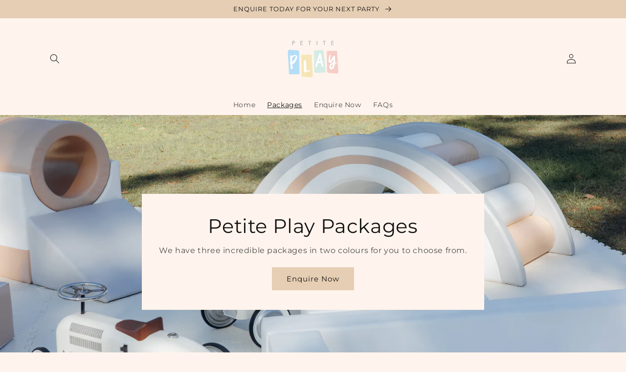

--- FILE ---
content_type: text/javascript
request_url: https://petiteplayevents.com/cdn/shop/t/1/assets/ets_cf_config.js?v=147562724933493214111655275404
body_size: 1620
content:
const ETS_CF_DATA=[{title:"Hire Request",active:!0,form_content:{type_form:"basic",info:{alignment_description:"center",alignment_title:"center",bold_title:!0,description:"Thank you for considering us for accommodating your next event. Please fill out the below booking form before we can secure a booking.",display_description_on_store:!0,display_title_on_store:!0,title:"Hire Request",uppercase_title:!1},decoration:[{background_position:"center",background_size:"auto",btn_background_color:"#E6CEB4",btn_background_hover_color:"#1c1c1c",btn_submit_position:"right",btn_text_hover_color:"#ffffff",btn_text_submit_color:"#ffffff",enable_background_image:!1,form_background_color:"#FFF4ED",form_decoration_image:"",form_description_color:"",form_padding:"30",form_width:"1200",label_color:"",other_color_1:"",other_color_2:"",radius_pixel:"9",repeat_image:"no-repeat",round_corner_input_field:!0,text_group:1,text_group_btn_float:1,text_group_btn_popup:1,text_group_button_style:1,text_group_form_style:1,title_color:""}],thank_page:{how_to_display:!0,thank_you_content:`Thank you for your enquiry!
We will look over your booking request and get back to you within 48 hours.
Kind regards,
Petite Play Events`},setting:{enable_form:!0,isChangeHost:!0,mail_host:"app"},buttonDecoration:[],form:[[{width:4,fields:[{disabled:!1,img:"https://i.ibb.co/yFg1JJB/ip-text.png",key:"text",label:"Text",options:{default_value:"",description:"",is_contact_name:!0,label:"Name",max_character:"",name:"text-1",placeholder:"Full Name",required:!0}}]},{width:4,fields:[{disabled:!1,img:"https://i.ibb.co/7bZxQ9H/ip-email.png",key:"email",label:"Email",options:{default_value:"",description:"",is_contact_email:!0,label:"Email",name:"email-2",placeholder:"Email Address",required:!0,use_customer_email_as_default:!1}}]},{width:4,fields:[{disabled:!1,img:"https://i.ibb.co/zPYyXjV/ip-tel.png",key:"phone",label:"Phone",options:{default_value:"",description:"",label:"Phone",name:"phone-3",placeholder:"Mobile Number",required:!0,use_customer_phone_number_as_default:!1}}]}],[{width:4,fields:[{key:"dropdown",img:"https://i.ibb.co/Mk93kf4/ip-menu.png",label:"DropDown selections",disabled:!1,group:"",options:{label:"Package",required:!1,name:"dropdown-12",options:[{value:"",label:"Select option",default:!0,static:!0,disabled:!1,max:120},{value:"Petite",label:"Petite",default:!1,disabled:!1,max:120},{value:"Classic",label:"Classic",default:!1,disabled:!1,max:120},{default:!1,value:"Premium",label:"Premium",disabled:!1}],multiline:!1,add_blank_item:!0,description:""}}]},{width:4,fields:[{key:"dropdown",img:"https://i.ibb.co/Mk93kf4/ip-menu.png",label:"DropDown selections",disabled:!1,group:"",options:{label:"Colour",required:!1,name:"dropdown-8",options:[{value:"",label:"Select option",default:!0,static:!0,disabled:!1,max:120},{value:"Neutral",label:"Neutral",default:!1,disabled:!1,max:120},{value:"Pastel",label:"Pastel",default:!1,disabled:!1,max:120}],multiline:!1,add_blank_item:!0,description:""}}]},{width:4,fields:[{key:"dropdown",img:"https://i.ibb.co/Mk93kf4/ip-menu.png",label:"DropDown selections",disabled:!1,group:"",options:{label:"Free Add-on",required:!1,name:"dropdown-9",options:[{value:"",label:"Select option",default:!0,static:!0,disabled:!1,max:120},{value:"White See Saw",label:"White See Saw",default:!1,disabled:!1,max:120},{value:"Vintage Bikes",label:"Vintage Bikes",default:!1,disabled:!1,max:120}],multiline:!1,add_blank_item:!0,description:""}}]}],[{width:12,fields:[{key:"text",img:"https://i.ibb.co/yFg1JJB/ip-text.png",label:"Text",disabled:!1,group:"",options:{label:"Event Address",required:!1,name:"text-7",default_value:"",placeholder:"Please Include: Street address, Suburb, Postcode",description:"",max_character:"",is_contact_name:!1}}]}],[{width:6,fields:[{key:"date",img:"https://i.ibb.co/nwL0kBB/ip-date.png",label:"Date",disabled:!1,group:"",options:{label:"Date and Time",required:!1,name:"date-13",default_value:"",placeholder:"Select Date and Time of Event",allow_customer_select_time:!0,description:""}}]},{width:6,fields:[{key:"text",img:"https://i.ibb.co/yFg1JJB/ip-text.png",label:"Text",disabled:!1,group:"",options:{label:"Event Type",required:!1,name:"text-14",default_value:"",placeholder:"E.g. 3rd Birthday",description:"",max_character:"",is_contact_name:!1}}]}],[{width:12,fields:[{key:"text",img:"https://i.ibb.co/yFg1JJB/ip-text.png",label:"Text",disabled:!1,group:"",options:{label:"Event Access",required:!1,name:"text-6",default_value:"",placeholder:"E.g. Steep Driveway, 20 stairs, lift",description:"",max_character:"",is_contact_name:!1}}]}],[{width:12,fields:[{disabled:!1,img:"https://i.ibb.co/zZ4FzYS/ip-textarea.png",key:"textarea",label:"Textarea",options:{default_value:"",description:"",enable_rich_text:!1,label:"Additional Requests",max_character:"",name:"textarea-4",placeholder:"Additional Requests - If you intend on hiring for longer than four hours or would like equipment overnight please include details here.",required:!1,rows:5}},{disabled:!1,img:"https://i.ibb.co/VSq9ZkL/ip-acceptance.png",key:"acceptance",label:"Acceptance",options:{condition:"Yes, I understand and accept below information.",default:!1,description:`\u2714\uFE0F You need a large, flat, dry and clear area to set up.
\u2714\uFE0F You must have a back up indoor area available to set up incase of wet weather. 
\u2714\uFE0F Hire period is 4 hours from when the event starts to finishes.`,label:"Acceptance",name:"acceptance-5"}}]}],[{width:12,fields:[{key:"image",img:"https://i.ibb.co/2Fkw7P7/ip-image.png",label:"Image",disabled:!1,group:"",options:{label:"",image:"https://cdn.shopify.com/s/files/1/0649/2405/7833/t/1/assets/ets_cf_3e00e99ee3552297255e719f7188ce56.png?v=1655275403",link:"",alt:"",min_height:"245",position:"contain",custom_width:250,horizontal:"center",vertical:"center",name:"image-15",filesUpload:{image:"PETITE PLAY LOGO Large.png"}}}]}],[{width:12,fields:[]}]],step_multiple_form:[],btn_submit:{btn_custom_icon:"",btn_icon:'<svg xmlns="http://www.w3.org/2000/svg" viewBox="0 0 512 512"><path d="M476 3.2L12.5 270.6c-18.1 10.4-15.8 35.6 2.2 43.2L121 358.4l287.3-253.2c5.5-4.9 13.3 2.6 8.6 8.3L176 407v80.5c0 23.6 28.5 32.9 42.5 15.8L282 426l124.6 52.2c14.2 6 30.4-2.9 33-18.2l72-432C515 7.8 493.3-6.8 476 3.2z"/></svg>',btn_label:"SUBMIT",btn_type:"label",btn_submit_position:"center"},btn_next:{btn_custom_icon:"",btn_icon:"step_forward",btn_label:"NEXT",btn_type:"label_icon"},btn_previous:{btn_custom_icon:"",btn_icon:"backward",btn_label:"PREVIOUS",btn_type:"label_icon"},captchaForm:null,dataSettingHost:null},sort_order:2630,shortcode:"DE5",updated_at:"2022-06-15T06:43:23.418000Z",created_at:"2022-06-15T06:43:23.418000Z",id:"62a97f8b731150575f426af3"}],ETS_CF_CONFIG={translations:{translation_field_4:"You must accept the terms and conditions before sending your message.",translation_field_5:"The field is required.",translation_field_7:"The field is invalid",translation_field_8:"Verify that you are not robot",translation_field_9:"Please check the reCAPTCHA to let us know you are human.",translation_field_10:"Please fill in all required fields with valid information.",translation_field_11:"Submit form error. File upload is too large."}},ETS_CF_BASE_URL="https://contact-form.etssoft.net",ETS_CF_SHOP_DOMAIN="petite-play.myshopify.com",ETS_CF_ENABLE=0;
//# sourceMappingURL=/cdn/shop/t/1/assets/ets_cf_config.js.map?v=147562724933493214111655275404
